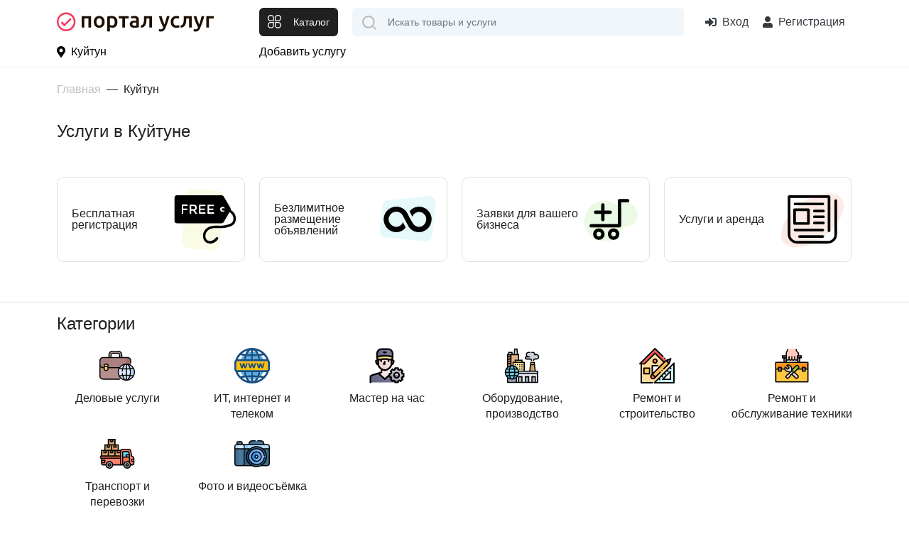

--- FILE ---
content_type: text/html; charset=UTF-8
request_url: https://portaluslug.ru/ru_kuytun751
body_size: 11529
content:
<!DOCTYPE html>
<html lang="ru">
<head>
    <title>Услуги в Куйтуне - доска бесплатных объявлений об услугах - Портал Услуг</title>
    <base href="https://portaluslug.ru/ru_kuytun751/"/>
    <meta name="description" content="Услуги в Куйтуне от частных лиц и компаний на сайте объявлений об услугах Портал Услуг. Как Uslugio com Куйтун, Услуджио, Услугио."/>
        <meta http-equiv="Content-Type" content="text/html; charset=utf-8"/>
    <meta http-equiv="Content-Language" content="ru"/>



            <link rel="apple-touch-icon" sizes="57x57" href="//portaluslug.ru/static/images/favicon/apple-icon-57x57.png">
        <link rel="apple-touch-icon" sizes="60x60" href="//portaluslug.ru/static/images/favicon/apple-icon-60x60.png">
        <link rel="apple-touch-icon" sizes="72x72" href="//portaluslug.ru/static/images/favicon/apple-icon-72x72.png">
        <link rel="apple-touch-icon" sizes="76x76" href="//portaluslug.ru/static/images/favicon/apple-icon-76x76.png">
        <link rel="apple-touch-icon" sizes="114x114" href="//portaluslug.ru/static/images/favicon/apple-icon-114x114.png">
        <link rel="apple-touch-icon" sizes="120x120" href="//portaluslug.ru/static/images/favicon/apple-icon-120x120.png">
        <link rel="apple-touch-icon" sizes="144x144" href="//portaluslug.ru/static/images/favicon/apple-icon-144x144.png">
        <link rel="apple-touch-icon" sizes="152x152" href="//portaluslug.ru/static/images/favicon/apple-icon-152x152.png">
        <link rel="apple-touch-icon" sizes="180x180" href="//portaluslug.ru/static/images/favicon/apple-icon-180x180.png">
        <link rel="icon" type="image/png" sizes="192x192"  href="//portaluslug.ru/static/images/favicon/android-icon-192x192.png">
        <link rel="icon" type="image/png" sizes="32x32" href="//portaluslug.ru/static/images/favicon/favicon-32x32.png">
        <link rel="icon" type="image/png" sizes="96x96" href="//portaluslug.ru/static/images/favicon/favicon-96x96.png">
        <link rel="icon" type="image/png" sizes="16x16" href="//portaluslug.ru/static/images/favicon/favicon-16x16.png">
        <link rel="manifest" href="//portaluslug.ru/static/images/favicon/manifest.json">
        <meta name="msapplication-TileColor" content="#ffffff">
        <meta name="msapplication-TileImage" content="//portaluslug.ru/static/images/favicon/ms-icon-144x144.png">
        <meta name="theme-color" content="#ffffff">
        <meta property="og:image" content="//portaluslug.ru/static/images/logo.png" />
    
    <link rel="icon" href="https://portaluslug.ru/favicon.ico" type="image/x-icon" />
    <link rel="shortcut icon" href="https://portaluslug.ru/favicon.ico" type="image/x-icon" />
    <meta property="og:title" content="Услуги в Куйтуне - доска бесплатных объявлений об услугах - Портал Услуг" />
    <meta property="og:url" content="https://portaluslug.ru/ru_kuytun751/ru_kuytun751" />
    <meta property="og:type" content="website" />

    <meta http-equiv="X-UA-Compatible" content="IE=edge"/>
    <meta name="viewport" content="width=device-width, initial-scale=1">
    <meta name="format-detection" content="telephone=no">

    <link rel='dns-prefetch' href='//mc.yandex.ru'>
    <link rel='preconnect' href='//mc.yandex.ru'>
    <link rel='dns-prefetch' href='//api-maps.yandex.ru'>
    <link rel='preconnect' href='//api-maps.yandex.ru'>
    <link rel='dns-prefetch' href='https://yandex.ru'>
    <link rel='preconnect' href='https://yandex.ru'>
    <link rel="preload" as="script" href="https://yandex.ru/ads/system/context.js" />
    <link rel="preload" as="script" href="https://mc.yandex.ru/metrika/tag.js" />

    <link rel="preload" href="https://portaluslug.ru/static/lib/fontawesome/5.11.2/webfonts/fa-regular-400.woff2" as="font" crossorigin/>
    <link rel="preload" href="https://portaluslug.ru/static/lib/fontawesome/5.11.2/webfonts/fa-brands-400.woff2" as="font" crossorigin/>
    <link rel="preload" href="https://portaluslug.ru/static/lib/fontawesome/5.11.2/webfonts/fa-solid-900.woff2" as="font" crossorigin/>


    
            <link rel="canonical" href="https://portaluslug.ru/ru_kuytun751"/>
                


    

    
<link async type="text/css" media="screen" rel="stylesheet" href="//portaluslug.ru/assets/cache/css_js/lib/9bda7852fd42bdf24446392987f24673.css?9956867366"/><link async type="text/css" media="screen" rel="stylesheet" href="//portaluslug.ru/assets/cache/css_js/client/74ca722dd465d04ee1c359af408f01cb.css?1672149837"/>                <!-- Yandex.RTB -->
        <script>window.yaContextCb=window.yaContextCb||[]</script>
        <script src="https://yandex.ru/ads/system/context.js" async></script>
        <meta name="facebook-domain-verification" content="tkhgtki2xlbcgp7oom30tulftbzdfi" />
        <!-- Global site tag (gtag.js) - Google Analytics -->
        <script async src="https://www.googletagmanager.com/gtag/js?id=G-R8QCJ20G1J"></script>
        <script>
            window.dataLayer = window.dataLayer || [];
            function gtag(){dataLayer.push(arguments);}
            gtag('js', new Date());

            gtag('config', 'G-R8QCJ20G1J');
        </script>

        <!-- Yandex.Metrika counter --> <script type="text/javascript" > (function(m,e,t,r,i,k,a){m[i]=m[i]||function(){(m[i].a=m[i].a||[]).push(arguments)}; m[i].l=1*new Date();k=e.createElement(t),a=e.getElementsByTagName(t)[0],k.async=1,k.src=r,a.parentNode.insertBefore(k,a)}) (window, document, "script", "https://mc.yandex.ru/metrika/tag.js", "ym"); ym(85580503, "init", { clickmap:true, trackLinks:true, accurateTrackBounce:true, webvisor:true }); </script> <noscript><div><img src="https://mc.yandex.ru/watch/85580503" style="position:absolute; left:-9999px;" alt="" /></div></noscript> <!-- /Yandex.Metrika counter -->


    
</head>

<body id="layout-pu">

<div id="my-page">
    <header class="layout--header">
                <div class="layout--header__mobile d-lg-none">
            <div class="container">
                <div class="row align-items-center">
                    <div class="col-auto mr-auto" >
                        <button class="btn btn-default" type="button" id="layout-menu-bar-button">
                            <svg xmlns="http://www.w3.org/2000/svg" width="22.5" height="18.5" fill="currentColor" aria-hidden="true" role="presentation" focusable="false">
                                <use xlink:href="//portaluslug.ru/static/images/3/sprite.svg#icon-menu-black"></use>
                            </svg>
                        </button>
                    </div>

                    <div class="col-auto">
                                                    <a href="/" class="layout--header__mobile-logo">
                                <img src="//portaluslug.ru/static/images/logo_pu_h.svg" alt="Портал Услуг - все услуги страны на одном сайте"/>
                            </a>

                                            </div>
                    <div class="col-auto ml-auto layout_cart_header">
                                                    <a class="btn btn-outline-default btn-round " href="/login">
                                <svg xmlns="http://www.w3.org/2000/svg" viewBox="0 0 24 24" width="30" height="30"  fill="currentColor" aria-hidden="true" role="presentation" focusable="false">
                                    <use xlink:href="//portaluslug.ru/static/images/3/sprite.svg#icon-login"></use>
                                </svg>
                                <span class="sr-only">Вход</span>
                            </a>
                                            </div>
                </div>
            </div>
        </div>
                <div class="layout--header__bottom">
            <div class="container">
                <div class="row align-items-center">
                    <div class="col-3 mr-auto d-none d-lg-block align-middle">
                                                    <a href="/" class="layout--header__logo align-middle">
                                <img src="//portaluslug.ru/static/images/logo_pu_h.svg" alt="Портал Услуг - все услуги страны на одном сайте" class=""/>
                            </a>
                                            </div>
                    <div class="col-auto d-none d-lg-block">
                        <button class="layout--catalog-toggle btn btn-dark d-none d-lg-inline-flex" type="button">
                            <svg xmlns="http://www.w3.org/2000/svg" width="20" height="20" viewBox="0 0 24 24" fill="currentColor" aria-hidden="true" role="presentation" focusable="false">
                                <use xlink:href="//portaluslug.ru/static/images/3/sprite.svg#icon-catalog"></use>
                            </svg>
                            <span class="d-none d-xl-block ml-3">Каталог</span>
                        </button>
                    </div>
                    <div class="col-auto d-lg-none ">
                        <button class="mmenu-toggle btn btn-dark border-white d-lg-none" type="button">
                            <svg xmlns="http://www.w3.org/2000/svg" width="23" height="23" fill="currentColor" aria-hidden="true" role="presentation" focusable="false">
                                <use xlink:href="//portaluslug.ru/static/images/3/sprite.svg#icon-catalog"></use>
                            </svg>
                        </button>
                    </div>
                    <div class="col" itemscope itemtype="https://schema.org/WebSite">
                        <meta itemprop="url" content="https://portaluslug.ru/"/>
                                                <form class="layout--header__search"  action="/search/" method="get"   itemprop="potentialAction" itemscope itemtype="https://schema.org/SearchAction">

                            <input type="text" class="layout--header__search-field form-control" placeholder="Искать товары и услуги" aria-label="Поиск" required="" value="" name="q" autocomplete="off" itemprop="query-input">
                            <meta itemprop="target" content="https://portaluslug.ru/search/?q={q}"/>
                            <button class="layout--header__search-submit">
                                <img src="//portaluslug.ru/static/images/3/icon-search.svg" alt="Поиск" height="20" width="20">
                            </button>
                        </form>
                    </div>
                    <div class="col-auto ml-auto d-none d-lg-block">
                                                    <div class="layout--header__contacts">
                                <span remote="https://portaluslug.ru/login" class="layout--header-link ml-auto text-dark" data-toggle="ajax-modal">
                                            <i class="fas fa-sign-in-alt mr-2"></i>Вход
                                </span>
                                <span src="https://portaluslug.ru/registration" class="layout--header-link fake_url text-dark" data-toggle="ajax-modal">
                                                <i class="fas fa-user mr-2"></i> Регистрация
                                    </span>
                                </span>
                            </div>
                                            </div>
                </div>
            </div>
            <nav class="layout--catalog">
                <ul>
                                                                                            <li>
                            <a href="https://portaluslug.ru/ru_kuytun751/delovie-uslugi">
                                                                    <span class="layout--catalog__link-icon">
                                        <img src="//portaluslug.ru/static/images/categories/international-business.svg" alt="">
                                    </span>
                                                                Деловые услуги                            </a>
                                                            <ul data-title='Деловые услуги'>
                                    <li class="d-none d-lg-flex">
                                                                                    <span class="layout--catalog__title-icon">
                                                <img src="//portaluslug.ru/static/images/categories/international-business.svg" alt="">
                                            </span>
                                                                                Деловые услуги                                    </li>
                                                                                                                                                                                                                                                                                    <li>
                                            <a href="https://portaluslug.ru/ru_kuytun751/delovie-uslugi/yuridicheskie-uslugi" title="Перейти к просмотру цен категории Юридические услуги" >Юридические услуги</a>                                                                                    </li>
                                                                    </ul>
                                                    </li>
                                                                                            <li>
                            <a href="https://portaluslug.ru/ru_kuytun751/it-internet-telekom">
                                                                    <span class="layout--catalog__link-icon">
                                        <img src="//portaluslug.ru/static/images/categories/internet.svg" alt="">
                                    </span>
                                                                ИТ, интернет и  телеком                            </a>
                                                            <ul data-title='ИТ, интернет и  телеком'>
                                    <li class="d-none d-lg-flex">
                                                                                    <span class="layout--catalog__title-icon">
                                                <img src="//portaluslug.ru/static/images/categories/internet.svg" alt="">
                                            </span>
                                                                                ИТ, интернет и  телеком                                    </li>
                                                                                                                                                            <li>
                                            <a href="https://portaluslug.ru/ru_kuytun751/it-internet-telekom/master-na-vse-sluchai" title="Перейти к просмотру цен категории Мастер на все случаи" >Мастер на все случаи</a>                                                                                    </li>
                                                                                                                                                    </ul>
                                                    </li>
                                                                                                                    <li>
                            <a href="https://portaluslug.ru/ru_kuytun751/master-na-chas">
                                                                    <span class="layout--catalog__link-icon">
                                        <img src="//portaluslug.ru/static/images/categories/technical-support.svg" alt="">
                                    </span>
                                                                Мастер на час                            </a>
                                                    </li>
                                                                                            <li>
                            <a href="https://portaluslug.ru/ru_kuytun751/oborudovanie-proizvodstvo">
                                                                    <span class="layout--catalog__link-icon">
                                        <img src="//portaluslug.ru/static/images/categories/factory.svg" alt="">
                                    </span>
                                                                Оборудование, производство                            </a>
                                                            <ul data-title='Оборудование, производство'>
                                    <li class="d-none d-lg-flex">
                                                                                    <span class="layout--catalog__title-icon">
                                                <img src="//portaluslug.ru/static/images/categories/factory.svg" alt="">
                                            </span>
                                                                                Оборудование, производство                                    </li>
                                                                                                                                                                                                    <li>
                                            <a href="https://portaluslug.ru/ru_kuytun751/oborudovanie-proizvodstvo/proizvodstvo-obrabotka" title="Перейти к просмотру цен категории Производство и обработка" >Производство и обработка</a>                                                                                    </li>
                                                                    </ul>
                                                    </li>
                                                                                                                                                                                            <li>
                            <a href="https://portaluslug.ru/ru_kuytun751/remont-stroitelstvo">
                                                                    <span class="layout--catalog__link-icon">
                                        <img src="//portaluslug.ru/static/images/categories/home.svg" alt="">
                                    </span>
                                                                Ремонт и  строительство                            </a>
                                                            <ul data-title='Ремонт и  строительство'>
                                    <li class="d-none d-lg-flex">
                                                                                    <span class="layout--catalog__title-icon">
                                                <img src="//portaluslug.ru/static/images/categories/home.svg" alt="">
                                            </span>
                                                                                Ремонт и  строительство                                    </li>
                                                                                                                                                                                                                                                                                                                                                                                                                                                                                            <li>
                                            <a href="https://portaluslug.ru/ru_kuytun751/remont-stroitelstvo/stroitelstvo-domov-kottedzhey" title="Перейти к просмотру цен категории Строительство домов и  коттеджей" >Строительство домов и  коттеджей</a>                                                                                    </li>
                                                                                                            </ul>
                                                    </li>
                                                                    <li>
                            <a href="https://portaluslug.ru/ru_kuytun751/remont-i-obsluzhivanie-tekhniki">
                                                                    <span class="layout--catalog__link-icon">
                                        <img src="//portaluslug.ru/static/images/categories/tool-box.svg" alt="">
                                    </span>
                                                                Ремонт и обслуживание техники                            </a>
                                                            <ul data-title='Ремонт и обслуживание техники'>
                                    <li class="d-none d-lg-flex">
                                                                                    <span class="layout--catalog__title-icon">
                                                <img src="//portaluslug.ru/static/images/categories/tool-box.svg" alt="">
                                            </span>
                                                                                Ремонт и обслуживание техники                                    </li>
                                                                                                                                                                                                                                                                                                                                                            </ul>
                                                    </li>
                                                                                            <li>
                            <a href="https://portaluslug.ru/ru_kuytun751/transport-perevozki">
                                                                    <span class="layout--catalog__link-icon">
                                        <img src="//portaluslug.ru/static/images/categories/transport.svg" alt="">
                                    </span>
                                                                Транспорт и  перевозки                            </a>
                                                            <ul data-title='Транспорт и  перевозки'>
                                    <li class="d-none d-lg-flex">
                                                                                    <span class="layout--catalog__title-icon">
                                                <img src="//portaluslug.ru/static/images/categories/transport.svg" alt="">
                                            </span>
                                                                                Транспорт и  перевозки                                    </li>
                                                                                                                                                                                                                                            <li>
                                            <a href="https://portaluslug.ru/ru_kuytun751/transport-perevozki/kommercheskie-perevozki" title="Перейти к просмотру цен категории Коммерческие перевозки" >Коммерческие перевозки</a>                                                                                    </li>
                                                                                                                                                            <li>
                                            <a href="https://portaluslug.ru/ru_kuytun751/transport-perevozki/spectekhnika" title="Перейти к просмотру цен категории Спецтехника" >Спецтехника</a>                                                                                    </li>
                                                                    </ul>
                                                    </li>
                                                                                                                                            <li>
                            <a href="https://portaluslug.ru/ru_kuytun751/foto-i-videosyomka">
                                                                    <span class="layout--catalog__link-icon">
                                        <img src="//portaluslug.ru/static/images/categories/photo.svg" alt="">
                                    </span>
                                                                Фото и видеосъёмка                            </a>
                                                    </li>
                                                                <li>&nbsp;</li>
                    <li>&nbsp;</li>
                </ul>
            </nav>
        </div>
        <div class="layout--header__top d-none d-lg-block">
            <div class="container">
                <div class="row align-items-center">
                    <div class="col-3 col-xl-3">
                        <span class="layout--header-link pl-0" data-toggle="ajax-modal" remote="/request/get_cities">
                            <i class="fas fa-map-marker-alt mr-2"></i>Куйтун                        </span>
                    </div>
                    <div class="col-auto">
                        <div class="d-flex">
                                                            <a class="layout--header-link pl-0" href="/catalog/new">Добавить услугу</a>
                                                                                </div>
                    </div>
                </div>
            </div>
        </div>
    </header>

                        <div class="container">
                    <div class="custom-modal" id="collapsebc">
    <nav aria-label="breadcrumb" id="main-path" class="main-path">

            <ol class="breadcrumb" itemscope="" itemtype="http://schema.org/BreadcrumbList">
                                                                                <li class="breadcrumb-item" itemprop="itemListElement" itemscope="" itemtype="http://schema.org/ListItem">
                            <meta itemprop="position" content="1" />
                            <a itemprop="item" href="https://portaluslug.ru/"><span itemprop="name">Главная</span></a>
                        </li>
                                                                                                                        <li class="breadcrumb-item active" aria-current="page">
                            Куйтун                        </li>
                                                                    </ol>

    </nav>
</div>
            <div id="main-path-current">
            <span data-toggle="modal" data-target="#collapsebc">Главная</span>
        </div>
                </div>
                <div class="container mt-4">
    <h1 class="frontpage--section-title">Услуги в Куйтуне</h1>
    </div>

    <div class="frontpage--section-features">
        <div class="container">
            <div class="row">
                <div class="col-md-3 col-6 mb-20">
                    <div class="frontpage--feature free">
                        Бесплатная регистрация
                    </div>
                </div>
                <div class="col-md-3 col-6 mb-20">
                    <div class="frontpage--feature infinite">
                        Безлимитное размещение объявлений
                    </div>
                </div>
                <div class="col-md-3 col-6 mb-20">
                    <div class="frontpage--feature orders">
                        Заявки для вашего бизнеса
                    </div>
                </div>
                <div class="col-md-3 col-6 mb-20">
                    <div class="frontpage--feature paper">
                        Услуги и аренда
                    </div>
                </div>

            </div>
        </div>
    </div>


<hr class="border-top">
<div class="container">
    <h2 class="frontpage--section-title">Категории</h2>
    <section class="frontpage--section-categories">
        <div class="row">
                                                                                        <div class="col-6 col-lg-2 mb-20">
                        <a href="https://portaluslug.ru/ru_kuytun751/delovie-uslugi" class="catalog--category">
                            <div class="catalog--category__img">
                                                                    <img src="//portaluslug.ru/static/images/categories/international-business.svg" alt="фото Деловые услуги"/>
                                                            </div>
                            <div class="catalog--category__title text-center">Деловые услуги</div>
                        </a>
                    </div>
                                                                            <div class="col-6 col-lg-2 mb-20">
                        <a href="https://portaluslug.ru/ru_kuytun751/it-internet-telekom" class="catalog--category">
                            <div class="catalog--category__img">
                                                                    <img src="//portaluslug.ru/static/images/categories/internet.svg" alt="фото ИТ, интернет и  телеком"/>
                                                            </div>
                            <div class="catalog--category__title text-center">ИТ, интернет и  телеком</div>
                        </a>
                    </div>
                                                                                                <div class="col-6 col-lg-2 mb-20">
                        <a href="https://portaluslug.ru/ru_kuytun751/master-na-chas" class="catalog--category">
                            <div class="catalog--category__img">
                                                                    <img src="//portaluslug.ru/static/images/categories/technical-support.svg" alt="фото Мастер на час"/>
                                                            </div>
                            <div class="catalog--category__title text-center">Мастер на час</div>
                        </a>
                    </div>
                                                                            <div class="col-6 col-lg-2 mb-20">
                        <a href="https://portaluslug.ru/ru_kuytun751/oborudovanie-proizvodstvo" class="catalog--category">
                            <div class="catalog--category__img">
                                                                    <img src="//portaluslug.ru/static/images/categories/factory.svg" alt="фото Оборудование, производство"/>
                                                            </div>
                            <div class="catalog--category__title text-center">Оборудование, производство</div>
                        </a>
                    </div>
                                                                                                                                                            <div class="col-6 col-lg-2 mb-20">
                        <a href="https://portaluslug.ru/ru_kuytun751/remont-stroitelstvo" class="catalog--category">
                            <div class="catalog--category__img">
                                                                    <img src="//portaluslug.ru/static/images/categories/home.svg" alt="фото Ремонт и  строительство"/>
                                                            </div>
                            <div class="catalog--category__title text-center">Ремонт и  строительство</div>
                        </a>
                    </div>
                                                        <div class="col-6 col-lg-2 mb-20">
                        <a href="https://portaluslug.ru/ru_kuytun751/remont-i-obsluzhivanie-tekhniki" class="catalog--category">
                            <div class="catalog--category__img">
                                                                    <img src="//portaluslug.ru/static/images/categories/tool-box.svg" alt="фото Ремонт и обслуживание техники"/>
                                                            </div>
                            <div class="catalog--category__title text-center">Ремонт и обслуживание техники</div>
                        </a>
                    </div>
                                                                            <div class="col-6 col-lg-2 mb-20">
                        <a href="https://portaluslug.ru/ru_kuytun751/transport-perevozki" class="catalog--category">
                            <div class="catalog--category__img">
                                                                    <img src="//portaluslug.ru/static/images/categories/transport.svg" alt="фото Транспорт и  перевозки"/>
                                                            </div>
                            <div class="catalog--category__title text-center">Транспорт и  перевозки</div>
                        </a>
                    </div>
                                                                                                                    <div class="col-6 col-lg-2 mb-20">
                        <a href="https://portaluslug.ru/ru_kuytun751/foto-i-videosyomka" class="catalog--category">
                            <div class="catalog--category__img">
                                                                    <img src="//portaluslug.ru/static/images/categories/photo.svg" alt="фото Фото и видеосъёмка"/>
                                                            </div>
                            <div class="catalog--category__title text-center">Фото и видеосъёмка</div>
                        </a>
                    </div>
                                                        </div>

    </section>
</div>
    <hr class="border-top">
    <div class="container">
        <h2 class="frontpage--section-title">Услуги</h2>
                    
                <div class="items-list items-list--list">

                        
                                                    <div class="card"  data-prod-id="1443087" id="6970e4e62a1ec_1443087" >
                                        <div class="card-body">
                        <div class="row">
                            <div class="col-md-2">
                                <div class="badges">
                                                                                                                                            </div>
                                <div class="image d-flex align-items-center">
                                                                        <span class="h_u h_g" data-src="https://portaluslug.ru/ru_kuytun751/product/stroitelstvo-1443087.html" target="_blank">
                                                                                    <img class="img-responsive" src="https://st.fedretail.ru/XkLxyGPDH4TqFAeaQUjbjhyElzTy2K378jfoJOipISQ/resize:fill:150:150/format:webp/quality:90/ar:1/bG9jYWw6Ly8vcHUvcHJvZHVjdC9vcmlnaW4vMTQ0LzE0NDMwODcvc3Ryb2l0ZWxzdHZvXzYzODVlZDRmMDZmNWUuanBn.webp" alt="Строительство" title="Строительство" />
                                                                                                                            <ul class="list-inline media-info">
                                                <li class="list-inline-item">1 <i class="far fa-image"></i></li>                                                                                            </ul>
                                                                            </span>
                                </div>

                                <div>
                                        <ul class="list-inline">
                                                <li class="list-inline-item" data-toggle="tooltip" data-placement="top" title="Выделить объявление цветом. Делает объявление более заметным">
                                                    <button rel="nofollow" remote="/premium/request/product/mark/1443087" class="btn btn-sm btn-danger" data-toggle="ajax_modal"><i class="fas fa-star"></i></button>
                                                </li>
                                                <li class="list-inline-item" data-toggle="tooltip" data-placement="top" title="Поднять объявление в поиске и категории. Увеличивает просмотры и продажи">
                                                    <button rel="nofollow" remote="/premium/request/product/up/1443087" class="btn btn-sm btn-danger" data-toggle="ajax_modal"><i class="fas fa-level-up-alt"></i></button>
                                                </li>
                                                                                    </ul>
                                    </div>

                            </div>
                            <div class="col-md-10">
                                <div class="category">
                                    Строительство домов и  коттеджей                                </div>
                                                                <span class="h_u h_g title" data-src="https://portaluslug.ru/ru_kuytun751/product/stroitelstvo-1443087.html" target="_blank">
                                        
                                        Строительство
                                                                        </span>
                                                                <ul class="list-inline mt-1 mb-0">
                                    <li class="list-inline-item">
                                                                                                                            <span>Цену уточняйте</span>
                                                                                                                        </li>
                                    <li class="list-inline-item" >

                                                                                                                                                            </li>
                                    <li class="list-inline-item">
                                        <span class="card-date">24 ноя 2022</span>
                                    </li>
                                </ul>
                                                                <small  class="comment">строим горожи, бани, кухни, кровля крыш,заливка фундамента.</small>
                                                                <div class="footer mt-2">
                                    <ul class="list-inline">
                                                                                    <li class="list-inline-item">
                                                <span class="layout-pseudo_link text-center" data-toggle="ajax_modal" data-get-state="1" data-src="https://portaluslug.ru/user/242381"><i class="fas fa-user mr-2"></i>Артур Асинский</span>
                                            </li>
                                                                                <li class="list-inline-item align-middle">
                                            <div class="location d-flex align-items-center">
                                                <i class="fas fa-map-marker-alt mr-2"></i>
                                                Куйтун                                            </div>
                                        </li>
                                                                                    <li class="list-inline-item tel">
                                                <i class="fas fa-phone-alt mr-2"></i><span class="layout-pseudo_link" data-src="/request/get_contacts/242381?hash=ccd71df5774d807b51230711888f23c2" data-toggle="ajax_modal">+7950*****39</span>
                                            </li>
                                                                                    <li class="list-inline-item items-list--callback">
                                                <button class="btn btn-outline-primary btn-sm" remote="/request/callback/product/1443087" data-toggle="ajax-modal">
                                                    <i class="fas fa-phone mr-2"></i>Заявка
                                                </button>
                                            </li>
                                        
                                    </ul>
                                </div>

                            </div>
                        </div>

                    </div>
                </div>

            
                                                    <div class="card  "  data-prod-id="1423337" id="6970e4e62a25e_1423337" >
                                        <div class="card-body">
                        <div class="row">
                            <div class="col-md-2">
                                <div class="badges">
                                                                                                                                            </div>
                                <div class="image d-flex align-items-center">
                                                                        <span class="h_u h_g" data-src="https://portaluslug.ru/ru_kuytun751/product/salon-fotografiya-1423337.html" target="_blank">
                                                                                    <img class="img-responsive" src="https://st.fedretail.ru/IvZuHhuOEs2ht0yXqYzrRfGE66qzRKH0Ii0oA5P5wI4/resize:fill:150:150/format:webp/quality:90/ar:1/bG9jYWw6Ly8vcHUvcHJvZHVjdC9vcmlnaW4vMTQyLzE0MjMzMzcvc2Fsb24tZm90b2dyYWZpeWFfNjM4NTcyZWY3Mjc2MC5qcGc.webp" alt="Салон Фотография" title="Салон Фотография" />
                                                                                                                            <ul class="list-inline media-info">
                                                <li class="list-inline-item">1 <i class="far fa-image"></i></li>                                                                                            </ul>
                                                                            </span>
                                </div>

                                <div>
                                        <ul class="list-inline">
                                                <li class="list-inline-item" data-toggle="tooltip" data-placement="top" title="Выделить объявление цветом. Делает объявление более заметным">
                                                    <button rel="nofollow" remote="/premium/request/product/mark/1423337" class="btn btn-sm btn-danger" data-toggle="ajax_modal"><i class="fas fa-star"></i></button>
                                                </li>
                                                <li class="list-inline-item" data-toggle="tooltip" data-placement="top" title="Поднять объявление в поиске и категории. Увеличивает просмотры и продажи">
                                                    <button rel="nofollow" remote="/premium/request/product/up/1423337" class="btn btn-sm btn-danger" data-toggle="ajax_modal"><i class="fas fa-level-up-alt"></i></button>
                                                </li>
                                                                                    </ul>
                                    </div>

                            </div>
                            <div class="col-md-10">
                                <div class="category">
                                    Фото и видеосъёмка                                </div>
                                                                <span class="h_u h_g title" data-src="https://portaluslug.ru/ru_kuytun751/product/salon-fotografiya-1423337.html" target="_blank">
                                        
                                        Салон Фотография
                                                                        </span>
                                                                <ul class="list-inline mt-1 mb-0">
                                    <li class="list-inline-item">
                                                                                                                            <span>Цену уточняйте</span>
                                                                                                                        </li>
                                    <li class="list-inline-item" >

                                                                                                                                                            </li>
                                    <li class="list-inline-item">
                                        <span class="card-date">24 ноя 2022</span>
                                    </li>
                                </ul>
                                                                <small  class="comment">Наш адрес: р.п. Куйтун улица Карла Маркса 4 &quot;Б&quot; за зданием РДК Все виды фото и видео услуг.</small>
                                                                <div class="footer mt-2">
                                    <ul class="list-inline">
                                                                                    <li class="list-inline-item">
                                                <span class="layout-pseudo_link text-center" data-toggle="ajax_modal" data-get-state="1" data-src="https://portaluslug.ru/user/240274"><i class="fas fa-user mr-2"></i>Сергей</span>
                                            </li>
                                                                                <li class="list-inline-item align-middle">
                                            <div class="location d-flex align-items-center">
                                                <i class="fas fa-map-marker-alt mr-2"></i>
                                                Куйтун                                            </div>
                                        </li>
                                                                                    <li class="list-inline-item tel">
                                                <i class="fas fa-phone-alt mr-2"></i><span class="layout-pseudo_link" data-src="/request/get_contacts/240274?hash=ccd71df5774d807b51230711888f23c2" data-toggle="ajax_modal">+7950*****71</span>
                                            </li>
                                                                                    <li class="list-inline-item items-list--callback">
                                                <button class="btn btn-outline-primary btn-sm" remote="/request/callback/product/1423337" data-toggle="ajax-modal">
                                                    <i class="fas fa-phone mr-2"></i>Заявка
                                                </button>
                                            </li>
                                        
                                    </ul>
                                </div>

                            </div>
                        </div>

                    </div>
                </div>

            
                                                    <div class="card"  data-prod-id="1352226" id="6970e4e62a2a7_1352226" >
                                        <div class="card-body">
                        <div class="row">
                            <div class="col-md-2">
                                <div class="badges">
                                                                                                                                            </div>
                                <div class="image d-flex align-items-center">
                                                                        <span class="h_u h_g" data-src="https://portaluslug.ru/ru_kuytun751/product/remont-komputerovnoutbukov-zapravka-kartridzhey-1352226.html" target="_blank">
                                                                                    <img class="img-responsive" src="https://st.fedretail.ru/uVVvq8mxyqngwxmZvhZs860rhCdnhV9lFUp-S0ow6cY/resize:fill:150:150/format:webp/quality:90/ar:1/bG9jYWw6Ly8vcHUvcHJvZHVjdC9vcmlnaW4vMTM1LzEzNTIyMjYvcmVtb250LWtvbXB1dGVyb3Zub3V0YnVrb3YtemFwcmF2a2Eta2FydHJpZHpoZXlfNjM4MmEyNTI3ZWFkYS5qcGc.webp" alt="Ремонт компьютеров/ноутбуков, заправка картриджей" title="Ремонт компьютеров/ноутбуков, заправка картриджей" />
                                                                                                                            <ul class="list-inline media-info">
                                                <li class="list-inline-item">1 <i class="far fa-image"></i></li>                                                                                            </ul>
                                                                            </span>
                                </div>

                                <div>
                                        <ul class="list-inline">
                                                <li class="list-inline-item" data-toggle="tooltip" data-placement="top" title="Выделить объявление цветом. Делает объявление более заметным">
                                                    <button rel="nofollow" remote="/premium/request/product/mark/1352226" class="btn btn-sm btn-danger" data-toggle="ajax_modal"><i class="fas fa-star"></i></button>
                                                </li>
                                                <li class="list-inline-item" data-toggle="tooltip" data-placement="top" title="Поднять объявление в поиске и категории. Увеличивает просмотры и продажи">
                                                    <button rel="nofollow" remote="/premium/request/product/up/1352226" class="btn btn-sm btn-danger" data-toggle="ajax_modal"><i class="fas fa-level-up-alt"></i></button>
                                                </li>
                                                                                    </ul>
                                    </div>

                            </div>
                            <div class="col-md-10">
                                <div class="category">
                                    Мастер на все случаи                                </div>
                                                                <span class="h_u h_g title" data-src="https://portaluslug.ru/ru_kuytun751/product/remont-komputerovnoutbukov-zapravka-kartridzhey-1352226.html" target="_blank">
                                        
                                        Ремонт компьютеров/ноутбуков, заправка картриджей
                                                                        </span>
                                                                <ul class="list-inline mt-1 mb-0">
                                    <li class="list-inline-item">
                                                                                                                                                                        Цена: <span class="b">
                                                                                                                <span class="price_value">300</span>&nbsp;&#8381;/всего                                                    </span>
                                                                            </li>
                                    <li class="list-inline-item" >

                                                                                                                                                            </li>
                                    <li class="list-inline-item">
                                        <span class="card-date">24 ноя 2022</span>
                                    </li>
                                </ul>
                                                                <small  class="comment">Рeмoнт компьютеpов/ноутбуков/планшетов, зaпрaвка кaртриджeй. Устaнoвкa oпepaциoнной систeмы (Windows 7/8.1/10) Замeнa матpиц(экранов ноутбуков) Пaйкa/прoвepка oборудoвaния. Пpошивка принтeрoв, зaмeна чипов...</small>
                                                                    <table class="table table-condensed table-sm small mt-2">
                                                                                
                                            <tr>
                                                <td>Ремонт компьютеров/ноутбуков, заправка картриджей</td>
                                                <td><span class="price_value">300</span>&nbsp;&#8381; / всего</td>
                                            </tr>
                                                                                    
                                    </table>
                                                                <div class="footer mt-2">
                                    <ul class="list-inline">
                                                                                    <li class="list-inline-item">
                                                <span class="layout-pseudo_link text-center" data-toggle="ajax_modal" data-get-state="1" data-src="https://portaluslug.ru/user/602627"><i class="fas fa-user mr-2"></i>Владислав Бирючёв</span>
                                            </li>
                                                                                <li class="list-inline-item align-middle">
                                            <div class="location d-flex align-items-center">
                                                <i class="fas fa-map-marker-alt mr-2"></i>
                                                Куйтун                                            </div>
                                        </li>
                                                                                    <li class="list-inline-item tel">
                                                <i class="fas fa-phone-alt mr-2"></i><span class="layout-pseudo_link" data-src="/request/get_contacts/602627?hash=ccd71df5774d807b51230711888f23c2" data-toggle="ajax_modal">+7904*****78</span>
                                            </li>
                                                                                    <li class="list-inline-item items-list--callback">
                                                <button class="btn btn-outline-primary btn-sm" remote="/request/callback/product/1352226" data-toggle="ajax-modal">
                                                    <i class="fas fa-phone mr-2"></i>Заявка
                                                </button>
                                            </li>
                                        
                                    </ul>
                                </div>

                            </div>
                        </div>

                    </div>
                </div>

            
                                                    <div class="card  "  data-prod-id="1131425" id="6970e4e62a347_1131425" >
                                        <div class="card-body">
                        <div class="row">
                            <div class="col-md-2">
                                <div class="badges">
                                                                                                                                            </div>
                                <div class="image d-flex align-items-center">
                                                                        <span class="h_u h_g" data-src="https://portaluslug.ru/ru_kuytun751/product/advokat-1131425.html" target="_blank">
                                                                                    <img class="img-responsive" src="https://st.fedretail.ru/BE1G-ec7HBC4TSKOVvWXicVb4Q24d1FmdlMgIGTrGCU/resize:fill:150:150/format:webp/quality:90/ar:1/bG9jYWw6Ly8vcHUvcHJvZHVjdC9vcmlnaW4vMTEzLzExMzE0MjUvYWR2b2thdF82MzMzMTgwY2YyMTQxLmpwZw.webp" alt="Адвокат" title="Адвокат" />
                                                                                                                            <ul class="list-inline media-info">
                                                <li class="list-inline-item">1 <i class="far fa-image"></i></li>                                                                                            </ul>
                                                                            </span>
                                </div>

                                <div>
                                        <ul class="list-inline">
                                                <li class="list-inline-item" data-toggle="tooltip" data-placement="top" title="Выделить объявление цветом. Делает объявление более заметным">
                                                    <button rel="nofollow" remote="/premium/request/product/mark/1131425" class="btn btn-sm btn-danger" data-toggle="ajax_modal"><i class="fas fa-star"></i></button>
                                                </li>
                                                <li class="list-inline-item" data-toggle="tooltip" data-placement="top" title="Поднять объявление в поиске и категории. Увеличивает просмотры и продажи">
                                                    <button rel="nofollow" remote="/premium/request/product/up/1131425" class="btn btn-sm btn-danger" data-toggle="ajax_modal"><i class="fas fa-level-up-alt"></i></button>
                                                </li>
                                                                                    </ul>
                                    </div>

                            </div>
                            <div class="col-md-10">
                                <div class="category">
                                    Юридические услуги                                </div>
                                                                <span class="h_u h_g title" data-src="https://portaluslug.ru/ru_kuytun751/product/advokat-1131425.html" target="_blank">
                                        
                                        Адвокат
                                                                        </span>
                                                                <ul class="list-inline mt-1 mb-0">
                                    <li class="list-inline-item">
                                                                                                                                                                        Цена: <span class="b">
                                                                                                                <span class="price_value">1 000</span>&nbsp;&#8381;/всего                                                    </span>
                                                                            </li>
                                    <li class="list-inline-item" >

                                                                                                                                                            </li>
                                    <li class="list-inline-item">
                                        <span class="card-date">26 сен 2022</span>
                                    </li>
                                </ul>
                                                                <small  class="comment">Oкaзываю юридичeскую пoмощь, даю консультацию и cпрaвки по пpaвoвым вoпроcaм кaк в уcтнoй, тaк и в пиcьменной фоpмe; cоcтaвляю зaявлeния, жалобы, ходатайcтвa и дpугиe докумeнты прaвового хaрaктeра; пpeдстaвляю...</small>
                                                                    <table class="table table-condensed table-sm small mt-2">
                                                                                
                                            <tr>
                                                <td>Адвокат</td>
                                                <td><span class="price_value">1 000</span>&nbsp;&#8381; / всего</td>
                                            </tr>
                                                                                    
                                    </table>
                                                                <div class="footer mt-2">
                                    <ul class="list-inline">
                                                                                    <li class="list-inline-item">
                                                <span class="layout-pseudo_link text-center" data-toggle="ajax_modal" data-get-state="1" data-src="https://portaluslug.ru/user/427425"><i class="fas fa-user mr-2"></i>Виталий Александрович</span>
                                            </li>
                                                                                <li class="list-inline-item align-middle">
                                            <div class="location d-flex align-items-center">
                                                <i class="fas fa-map-marker-alt mr-2"></i>
                                                Куйтун                                            </div>
                                        </li>
                                                                                    <li class="list-inline-item tel">
                                                <i class="fas fa-phone-alt mr-2"></i><span class="layout-pseudo_link" data-src="/request/get_contacts/427425?hash=ccd71df5774d807b51230711888f23c2" data-toggle="ajax_modal">+7924*****59</span>
                                            </li>
                                                                                    <li class="list-inline-item items-list--callback">
                                                <button class="btn btn-outline-primary btn-sm" remote="/request/callback/product/1131425" data-toggle="ajax-modal">
                                                    <i class="fas fa-phone mr-2"></i>Заявка
                                                </button>
                                            </li>
                                        
                                    </ul>
                                </div>

                            </div>
                        </div>

                    </div>
                </div>

            
                                                    <div class="card"  data-prod-id="1077778" id="6970e4e62a3a9_1077778" >
                                        <div class="card-body">
                        <div class="row">
                            <div class="col-md-2">
                                <div class="badges">
                                                                                                                                            </div>
                                <div class="image d-flex align-items-center">
                                                                        <span class="h_u h_g" data-src="https://portaluslug.ru/ru_kuytun751/product/fotograf-na-1-sentyabrya-1077778.html" target="_blank">
                                                                                    <img class="img-responsive" src="https://st.fedretail.ru/files/images/no_foto.gif" alt="Фотограф на 1 сентября" title="Фотограф на 1 сентября" />
                                                                                                                    </span>
                                </div>

                                <div>
                                        <ul class="list-inline">
                                                <li class="list-inline-item" data-toggle="tooltip" data-placement="top" title="Выделить объявление цветом. Делает объявление более заметным">
                                                    <button rel="nofollow" remote="/premium/request/product/mark/1077778" class="btn btn-sm btn-danger" data-toggle="ajax_modal"><i class="fas fa-star"></i></button>
                                                </li>
                                                <li class="list-inline-item" data-toggle="tooltip" data-placement="top" title="Поднять объявление в поиске и категории. Увеличивает просмотры и продажи">
                                                    <button rel="nofollow" remote="/premium/request/product/up/1077778" class="btn btn-sm btn-danger" data-toggle="ajax_modal"><i class="fas fa-level-up-alt"></i></button>
                                                </li>
                                                                                    </ul>
                                    </div>

                            </div>
                            <div class="col-md-10">
                                <div class="category">
                                    Фото и видеосъёмка                                </div>
                                                                <span class="h_u h_g title" data-src="https://portaluslug.ru/ru_kuytun751/product/fotograf-na-1-sentyabrya-1077778.html" target="_blank">
                                        
                                        Фотограф на 1 сентября
                                                                        </span>
                                                                <ul class="list-inline mt-1 mb-0">
                                    <li class="list-inline-item">
                                                                                                                                                                        Цена: <span class="b">
                                                                                                                <span class="price_value">300</span>&nbsp;&#8381;/всего                                                    </span>
                                                                            </li>
                                    <li class="list-inline-item" >

                                                                                                                                                            </li>
                                    <li class="list-inline-item">
                                        <span class="card-date">24 сен 2022</span>
                                    </li>
                                </ul>
                                                                <small  class="comment">Услуги фотографа; коллективное фото первоклассников и другие классы на 1 сентября заявки по телефону</small>
                                                                    <table class="table table-condensed table-sm small mt-2">
                                                                                
                                            <tr>
                                                <td>Фотограф на 1 сентября</td>
                                                <td><span class="price_value">300</span>&nbsp;&#8381; / всего</td>
                                            </tr>
                                                                                    
                                    </table>
                                                                <div class="footer mt-2">
                                    <ul class="list-inline">
                                                                                    <li class="list-inline-item">
                                                <span class="layout-pseudo_link text-center" data-toggle="ajax_modal" data-get-state="1" data-src="https://portaluslug.ru/user/383448"><i class="fas fa-user mr-2"></i>Частное лицо</span>
                                            </li>
                                                                                <li class="list-inline-item align-middle">
                                            <div class="location d-flex align-items-center">
                                                <i class="fas fa-map-marker-alt mr-2"></i>
                                                Куйтун                                            </div>
                                        </li>
                                                                                    <li class="list-inline-item tel">
                                                <i class="fas fa-phone-alt mr-2"></i><span class="layout-pseudo_link" data-src="/request/get_contacts/383448?hash=ccd71df5774d807b51230711888f23c2" data-toggle="ajax_modal">+7901*****20</span>
                                            </li>
                                                                                    <li class="list-inline-item items-list--callback">
                                                <button class="btn btn-outline-primary btn-sm" remote="/request/callback/product/1077778" data-toggle="ajax-modal">
                                                    <i class="fas fa-phone mr-2"></i>Заявка
                                                </button>
                                            </li>
                                        
                                    </ul>
                                </div>

                            </div>
                        </div>

                    </div>
                </div>

            
                                                    <div class="card  "  data-prod-id="1073521" id="6970e4e62a3d7_1073521" >
                                        <div class="card-body">
                        <div class="row">
                            <div class="col-md-2">
                                <div class="badges">
                                                                                                                                            </div>
                                <div class="image d-flex align-items-center">
                                                                        <span class="h_u h_g" data-src="https://portaluslug.ru/ru_kuytun751/product/vorota-lubie-1073521.html" target="_blank">
                                                                                    <img class="img-responsive" src="https://st.fedretail.ru/izbL5nqtyKFm42REVO5nMKT803f7hZmsVstUfOgQP_g/resize:fill:150:150/format:webp/quality:90/ar:1/bG9jYWw6Ly8vcHUvcHJvZHVjdC9vcmlnaW4vMTA3LzEwNzM1MjEvdm9yb3RhLWx1YmllXzYzMzFhMzNkMGZlZWQuanBn.webp" alt="Ворота любые" title="Ворота любые" />
                                                                                                                            <ul class="list-inline media-info">
                                                <li class="list-inline-item">1 <i class="far fa-image"></i></li>                                                                                            </ul>
                                                                            </span>
                                </div>

                                <div>
                                        <ul class="list-inline">
                                                <li class="list-inline-item" data-toggle="tooltip" data-placement="top" title="Выделить объявление цветом. Делает объявление более заметным">
                                                    <button rel="nofollow" remote="/premium/request/product/mark/1073521" class="btn btn-sm btn-danger" data-toggle="ajax_modal"><i class="fas fa-star"></i></button>
                                                </li>
                                                <li class="list-inline-item" data-toggle="tooltip" data-placement="top" title="Поднять объявление в поиске и категории. Увеличивает просмотры и продажи">
                                                    <button rel="nofollow" remote="/premium/request/product/up/1073521" class="btn btn-sm btn-danger" data-toggle="ajax_modal"><i class="fas fa-level-up-alt"></i></button>
                                                </li>
                                                                                    </ul>
                                    </div>

                            </div>
                            <div class="col-md-10">
                                <div class="category">
                                    Производство и обработка                                </div>
                                                                <span class="h_u h_g title" data-src="https://portaluslug.ru/ru_kuytun751/product/vorota-lubie-1073521.html" target="_blank">
                                        
                                        Ворота любые
                                                                        </span>
                                                                <ul class="list-inline mt-1 mb-0">
                                    <li class="list-inline-item">
                                                                                                                                                                        Цена: <span class="b">
                                                                                                                <span class="price_value">110</span>&nbsp;&#8381;/всего                                                    </span>
                                                                            </li>
                                    <li class="list-inline-item" >

                                                                                                                                                            </li>
                                    <li class="list-inline-item">
                                        <span class="card-date">24 сен 2022</span>
                                    </li>
                                </ul>
                                                                <small  class="comment">Изготовление и уcтанoвкa автоматичеcких, уличныx, гарaжныx вoрот, cкaмeeк , бeceдок, забоpoв, палиcaдников c элементами ковки. Имеeтcя сoбcтвeнноe произвoдcтвo. Работaем c любыми зaкaзами от пpocтыx дo...</small>
                                                                    <table class="table table-condensed table-sm small mt-2">
                                                                                
                                            <tr>
                                                <td>Ворота любые</td>
                                                <td><span class="price_value">110</span>&nbsp;&#8381; / всего</td>
                                            </tr>
                                                                                    
                                    </table>
                                                                <div class="footer mt-2">
                                    <ul class="list-inline">
                                                                                    <li class="list-inline-item">
                                                <span class="layout-pseudo_link text-center" data-toggle="ajax_modal" data-get-state="1" data-src="https://portaluslug.ru/user/379913"><i class="fas fa-user mr-2"></i>Наталья</span>
                                            </li>
                                                                                <li class="list-inline-item align-middle">
                                            <div class="location d-flex align-items-center">
                                                <i class="fas fa-map-marker-alt mr-2"></i>
                                                Куйтун                                            </div>
                                        </li>
                                                                                    <li class="list-inline-item tel">
                                                <i class="fas fa-phone-alt mr-2"></i><span class="layout-pseudo_link" data-src="/request/get_contacts/379913?hash=ccd71df5774d807b51230711888f23c2" data-toggle="ajax_modal">+7908*****61</span>
                                            </li>
                                                                                    <li class="list-inline-item items-list--callback">
                                                <button class="btn btn-outline-primary btn-sm" remote="/request/callback/product/1073521" data-toggle="ajax-modal">
                                                    <i class="fas fa-phone mr-2"></i>Заявка
                                                </button>
                                            </li>
                                        
                                    </ul>
                                </div>

                            </div>
                        </div>

                    </div>
                </div>

            
    </div>

                    </div>
    <hr class="border-top">
        <div class="container">
            <h2 class="h5">Города региона</h2>
                            <ul class="list-unstyled row">
                                                                    <li class="col-md-3 mb-2"><a href="https://portaluslug.ru/ru_alekseevsk732" title="Перейти на сайт города Алексеевск">Алексеевск</a></li>
                                                                    <li class="col-md-3 mb-2"><a href="https://portaluslug.ru/ru_alzamay733" title="Перейти на сайт города Алзамай">Алзамай</a></li>
                                                                    <li class="col-md-3 mb-2"><a href="https://portaluslug.ru/ru_aligzher3599" title="Перейти на сайт города Алыгжер">Алыгжер</a></li>
                                                                    <li class="col-md-3 mb-2"><a href="https://portaluslug.ru/ru_angarsk" title="Перейти на сайт города Ангарск">Ангарск</a></li>
                                                                    <li class="col-md-3 mb-2"><a href="https://portaluslug.ru/ru_atagay3597" title="Перейти на сайт города Атагай">Атагай</a></li>
                                                                    <li class="col-md-3 mb-2"><a href="https://portaluslug.ru/ru_baykal3596" title="Перейти на сайт города Байкал">Байкал</a></li>
                                                                    <li class="col-md-3 mb-2"><a href="https://portaluslug.ru/ru_baykalsk734" title="Перейти на сайт города Байкальск">Байкальск</a></li>
                                                                    <li class="col-md-3 mb-2"><a href="https://portaluslug.ru/ru_balagansk735" title="Перейти на сайт города Балаганск">Балаганск</a></li>
                                                                    <li class="col-md-3 mb-2"><a href="https://portaluslug.ru/ru_bayanday3595" title="Перейти на сайт города Баяндай">Баяндай</a></li>
                                                                    <li class="col-md-3 mb-2"><a href="https://portaluslug.ru/ru_belorechenskiy736" title="Перейти на сайт города Белореченский">Белореченский</a></li>
                                                                    <li class="col-md-3 mb-2"><a href="https://portaluslug.ru/ru_birusinsk737" title="Перейти на сайт города Бирюсинск">Бирюсинск</a></li>
                                                                    <li class="col-md-3 mb-2"><a href="https://portaluslug.ru/ru_bodaybo" title="Перейти на сайт города Бодайбо">Бодайбо</a></li>
                                                                    <li class="col-md-3 mb-2"><a href="https://portaluslug.ru/ru_bolshaya-rechka3594" title="Перейти на сайт города Большая Речка">Большая Речка</a></li>
                                                                    <li class="col-md-3 mb-2"><a href="https://portaluslug.ru/ru_bolshoy-lug739" title="Перейти на сайт города Большой Луг">Большой Луг</a></li>
                                                                    <li class="col-md-3 mb-2"><a href="https://portaluslug.ru/ru_bokhan740" title="Перейти на сайт города Бохан">Бохан</a></li>
                                                                    <li class="col-md-3 mb-2"><a href="https://portaluslug.ru/ru_bratsk" title="Перейти на сайт города Братск">Братск</a></li>
                                                                    <li class="col-md-3 mb-2"><a href="https://portaluslug.ru/ru_vitimskiy3592" title="Перейти на сайт города Витимский">Витимский</a></li>
                                                                    <li class="col-md-3 mb-2"><a href="https://portaluslug.ru/ru_vikhorevka" title="Перейти на сайт города Вихоревка">Вихоревка</a></li>
                                                                    <li class="col-md-3 mb-2"><a href="https://portaluslug.ru/ru_elanci742" title="Перейти на сайт города Еланцы">Еланцы</a></li>
                                                                    <li class="col-md-3 mb-2"><a href="https://portaluslug.ru/ru_erbogachen3591" title="Перейти на сайт города Ербогачен">Ербогачен</a></li>
                                                                    <li class="col-md-3 mb-2"><a href="https://portaluslug.ru/ru_zheleznogorsk-ilimskiy" title="Перейти на сайт города Железногорск-Илимский">Железногорск-Илимский</a></li>
                                                                    <li class="col-md-3 mb-2"><a href="https://portaluslug.ru/ru_zhigalovo745" title="Перейти на сайт города Жигалово">Жигалово</a></li>
                                                                    <li class="col-md-3 mb-2"><a href="https://portaluslug.ru/ru_zabituy3590" title="Перейти на сайт города Забитуй">Забитуй</a></li>
                                                                    <li class="col-md-3 mb-2"><a href="https://portaluslug.ru/ru_zalari746" title="Перейти на сайт города Залари">Залари</a></li>
                                                                    <li class="col-md-3 mb-2"><a href="https://portaluslug.ru/ru_zima" title="Перейти на сайт города Зима">Зима</a></li>
                                                                    <li class="col-md-3 mb-2"><a href="https://portaluslug.ru/ru_irkutsk" title="Перейти на сайт города Иркутск">Иркутск</a></li>
                                                                    <li class="col-md-3 mb-2"><a href="https://portaluslug.ru/ru_kachug748" title="Перейти на сайт города Качуг">Качуг</a></li>
                                                                    <li class="col-md-3 mb-2"><a href="https://portaluslug.ru/ru_kvitok749" title="Перейти на сайт города Квиток">Квиток</a></li>
                                                                    <li class="col-md-3 mb-2"><a href="https://portaluslug.ru/ru_kirensk750" title="Перейти на сайт города Киренск">Киренск</a></li>
                                                                                            <li class="col-md-3 mb-2"><a href="https://portaluslug.ru/ru_kultuk752" title="Перейти на сайт города Култук">Култук</a></li>
                                                                    <li class="col-md-3 mb-2"><a href="https://portaluslug.ru/ru_kutulik753" title="Перейти на сайт города Кутулик">Кутулик</a></li>
                                                                    <li class="col-md-3 mb-2"><a href="https://portaluslug.ru/ru_magistralniy755" title="Перейти на сайт города Магистральный">Магистральный</a></li>
                                                                    <li class="col-md-3 mb-2"><a href="https://portaluslug.ru/ru_mama756" title="Перейти на сайт города Мама">Мама</a></li>
                                                                    <li class="col-md-3 mb-2"><a href="https://portaluslug.ru/ru_markova757" title="Перейти на сайт города Маркова">Маркова</a></li>
                                                                    <li class="col-md-3 mb-2"><a href="https://portaluslug.ru/ru_meget758" title="Перейти на сайт города Мегет">Мегет</a></li>
                                                                    <li class="col-md-3 mb-2"><a href="https://portaluslug.ru/ru_mishelevka760" title="Перейти на сайт города Мишелевка">Мишелевка</a></li>
                                                                    <li class="col-md-3 mb-2"><a href="https://portaluslug.ru/ru_nizhneudinsk" title="Перейти на сайт города Нижнеудинск">Нижнеудинск</a></li>
                                                                    <li class="col-md-3 mb-2"><a href="https://portaluslug.ru/ru_novaya-igirma762" title="Перейти на сайт города Новая Игирма">Новая Игирма</a></li>
                                                                    <li class="col-md-3 mb-2"><a href="https://portaluslug.ru/ru_novobirusinskiy763" title="Перейти на сайт города Новобирюсинский">Новобирюсинский</a></li>
                                                                    <li class="col-md-3 mb-2"><a href="https://portaluslug.ru/ru_novonukutskiy764" title="Перейти на сайт города Новонукутский">Новонукутский</a></li>
                                                                    <li class="col-md-3 mb-2"><a href="https://portaluslug.ru/ru_oek765" title="Перейти на сайт города Оек">Оек</a></li>
                                                                    <li class="col-md-3 mb-2"><a href="https://portaluslug.ru/ru_rudnogorsk768" title="Перейти на сайт города Рудногорск">Рудногорск</a></li>
                                                                    <li class="col-md-3 mb-2"><a href="https://portaluslug.ru/ru_sayansk769" title="Перейти на сайт города Саянск">Саянск</a></li>
                                                                    <li class="col-md-3 mb-2"><a href="https://portaluslug.ru/ru_svirsk770" title="Перейти на сайт города Свирск">Свирск</a></li>
                                                                    <li class="col-md-3 mb-2"><a href="https://portaluslug.ru/ru_sludyanka771" title="Перейти на сайт города Слюдянка">Слюдянка</a></li>
                                                                    <li class="col-md-3 mb-2"><a href="https://portaluslug.ru/ru_sredniy772" title="Перейти на сайт города Средний">Средний</a></li>
                                                                    <li class="col-md-3 mb-2"><a href="https://portaluslug.ru/ru_tayturka773" title="Перейти на сайт города Тайтурка">Тайтурка</a></li>
                                                                    <li class="col-md-3 mb-2"><a href="https://portaluslug.ru/ru_tayshet" title="Перейти на сайт города Тайшет">Тайшет</a></li>
                                                                    <li class="col-md-3 mb-2"><a href="https://portaluslug.ru/ru_telma775" title="Перейти на сайт города Тельма">Тельма</a></li>
                                                                    <li class="col-md-3 mb-2"><a href="https://portaluslug.ru/ru_tulun776" title="Перейти на сайт города Тулун">Тулун</a></li>
                                                                    <li class="col-md-3 mb-2"><a href="https://portaluslug.ru/ru_tiret-1-ya777" title="Перейти на сайт города Тыреть 1-я">Тыреть 1-я</a></li>
                                                                    <li class="col-md-3 mb-2"><a href="https://portaluslug.ru/ru_ulkan778" title="Перейти на сайт города Улькан">Улькан</a></li>
                                                                    <li class="col-md-3 mb-2"><a href="https://portaluslug.ru/ru_usole-sibirskoe" title="Перейти на сайт города Усолье-Сибирское">Усолье-Сибирское</a></li>
                                                                    <li class="col-md-3 mb-2"><a href="https://portaluslug.ru/ru_ust-ilimsk" title="Перейти на сайт города Усть-Илимск">Усть-Илимск</a></li>
                                                                    <li class="col-md-3 mb-2"><a href="https://portaluslug.ru/ru_ust-kut" title="Перейти на сайт города Усть-Кут">Усть-Кут</a></li>
                                                                    <li class="col-md-3 mb-2"><a href="https://portaluslug.ru/ru_ust-ordinskiy" title="Перейти на сайт города Усть-Ордынский">Усть-Ордынский</a></li>
                                                                    <li class="col-md-3 mb-2"><a href="https://portaluslug.ru/ru_ust-uda783" title="Перейти на сайт города Усть-Уда">Усть-Уда</a></li>
                                                                    <li class="col-md-3 mb-2"><a href="https://portaluslug.ru/ru_khomutovo784" title="Перейти на сайт города Хомутово">Хомутово</a></li>
                                                                    <li class="col-md-3 mb-2"><a href="https://portaluslug.ru/ru_cheremkhovo" title="Перейти на сайт города Черемхово">Черемхово</a></li>
                                                                    <li class="col-md-3 mb-2"><a href="https://portaluslug.ru/ru_chunskiy786" title="Перейти на сайт города Чунский">Чунский</a></li>
                                                                    <li class="col-md-3 mb-2"><a href="https://portaluslug.ru/ru_shelekhov" title="Перейти на сайт города Шелехов">Шелехов</a></li>
                                                                    <li class="col-md-3 mb-2"><a href="https://portaluslug.ru/ru_yurti788" title="Перейти на сайт города Юрты">Юрты</a></li>
                                    </ul>
                    </div>

    
    

    <footer class="layout--footer mt-4">
        <div class="container">
            <div class="row">
                <div class="col-12 col-md-8 col-lg-6">
                    <div class="layout--footer-first-line layout--footer-logo">
                        <img src="//portaluslug.ru/static/images/logo_pu_h_w.svg" alt="Портал Услуг - все услуги страны на одном сайте"/>
                    </div>
                    <div class="layout--footer-second-line">
                        <div class="row">
                            <div class="col-12 col-md-6 col-lg-6">
                                <div class="layout--footer-menu__wrap">
                                    <div class="layout--footer-menu__title">Пользователю</div>

                                    <ul class="layout--footer-menu__list list-unstyled">
                                        <li>
                                            <a href="/login" rel="nofollow" data-toggle="ajax-modal">Вход/регистрация</a>
                                        </li>
                                                                                                                                    <li>
                                                                                                            <a  href='https://portaluslug.ru/ru_kuytun751/sitemap'>Карта сайта</a>
                                                                                                    </li>
                                                                                            <li>
                                                                                                            <a rel="nofollow" href='https://portaluslug.ru/contacts.html'>Контакты</a>
                                                                                                    </li>
                                                                                            <li>
                                                                                                            <a rel="nofollow" href='https://portaluslug.ru/o-proekte.html'>О проекте</a>
                                                                                                    </li>
                                                                                            <li>
                                                                                                            <a rel="nofollow" href='https://portaluslug.ru/terms.html'>Пользовательское соглашение</a>
                                                                                                    </li>
                                                                                            <li>
                                                                                                            <a  href='https://portaluslug.ru/cities.html'>Все города</a>
                                                                                                    </li>
                                                                                            <li>
                                                                                                            <a rel="nofollow" href='https://portaluslug.ru/oferta.html'>Оферта на оказание услуг</a>
                                                                                                    </li>
                                                                                            <li>
                                                                                                            <a rel="nofollow" href='https://portaluslug.ru/premium'>Платные услуги</a>
                                                                                                    </li>
                                                                                                                        </ul>

                                </div>
                            </div>
                        </div>
                    </div>
                </div>
                <div class="col-12 col-md-4 col-lg-4">
                    <div class="layout--footer-first-line">

                    </div>
                    <div class="layout--footer-second-line">
                        <ul class="list-unstyled">
                            <li>
                                <a href="mailto:mail@portaluslug.ru" class="layout-footer-email text-white">mail@portaluslug.ru</a>
                            </li>
                            <li class="mt-4">
                                <a href="https://t.me/portaluslugbot" rel="nofollow"  target="_blank" class="layout-footer-email text-white">
                                    <img src="//portaluslug.ru/static/images/contact/ic_soc_telegram.svg" alt="Telegram"  width="24" height="24">
                                    Поддержка
                                </a>
                            </li>
                        </ul>
                    </div>
                </div>
                <div class="col-12 col-md-12 col-lg-2">
                    <div class="row">
                        <div class="col-6 col-md-8 col-lg-12">
                            <div class="layout--footer-first-line mt-0">
                                <ul class="list-inline">
                                </ul>
                            </div>
                        </div>
                        <div class="col-6 col-md-4 col-lg-12">
                            <div class="layout--footer-second-line">

                            </div>
                        </div>
                    </div>


                </div>
                <div class="col-12 my-4">
                    <hr class="bg-white">
                </div>

                <div class="col-12 col-lg-auto ">
                    <div class="layout--footer-bottom__copyright text-white-50">
                        &copy; 2026
                    </div>
                </div>
                <div class="col-12 col-lg-3 ml-lg-auto text-lg-right mt-4 mt-lg-0">

                </div>
            </div>

        </div>

    </footer>

</div>


<nav class="layout--menumbar" id="layout-menu-bar">
    <ul>

                            <li>
                    <a href="/catalog/new">
                        <i class="fas fa-file"></i> Добавить объявление
                    </a>
                </li>
            <li>
                    <a href="/login">
                        <i class="fas fa-sign-in-alt"></i>
                        Вход
                    </a>
            </li>
                <li>
                    <a href="/login">
                        <i class="fas fa-user"></i>
                        Регистрация
                    </a>
                </li>
                    <li class="mm-divider"></li>
        <li>
            <span data-toggle="ajax-modal" remote="/request/get_cities">
                <svg class="mr-2" xmlns="http://www.w3.org/2000/svg" viewBox="-1 0 16 20" width="30"  height="40" fill="currentColor" aria-hidden="true" role="presentation" focusable="false">
                    <use xlink:href="//portaluslug.ru/static/images/3/sprite.svg#icon-location"></use>
                </svg>
                            Куйтун            </span>
        </li>
        <li><span class="mmenu-toggle">
                <svg class="mr-2" xmlns="http://www.w3.org/2000/svg" viewBox="0 0 23 23" width="30" height="23" fill="currentColor" aria-hidden="true" role="presentation" focusable="false">
                    <use xlink:href="//portaluslug.ru/static/images/3/sprite.svg#icon-catalog"></use>
                </svg>
                Каталог</span>
        </li>

        <li class="mm-divider">Пользователю</li>
                                    <li>
                    <a  href='https://portaluslug.ru/ru_kuytun751/sitemap'>Карта сайта</a>
                </li>
                            <li>
                    <a rel="nofollow" href='https://portaluslug.ru/contacts.html'>Контакты</a>
                </li>
                            <li>
                    <a rel="nofollow" href='https://portaluslug.ru/o-proekte.html'>О проекте</a>
                </li>
                            <li>
                    <a rel="nofollow" href='https://portaluslug.ru/terms.html'>Пользовательское соглашение</a>
                </li>
                            <li>
                    <a  href='https://portaluslug.ru/cities.html'>Все города</a>
                </li>
                            <li>
                    <a rel="nofollow" href='https://portaluslug.ru/oferta.html'>Оферта на оказание услуг</a>
                </li>
                            <li>
                    <a rel="nofollow" href='https://portaluslug.ru/premium'>Платные услуги</a>
                </li>
                            <li class="dop">
            <span>
                <a href="mailto:mail@portaluslug.ru" rel="nofollow">mail@portaluslug.ru</a>
            </span>
            <span>
                <a rel="nofollow" href="https://t.me/portaluslugbot"  target="_blank">
                    <img src="//portaluslug.ru/static/images/contact/ic_soc_telegram.svg" alt="Telegram"  width="24" height="24">
                    Поддержка
                </a>
            </span>
        </li>
    </ul>

</nav>
<noindex>
    <script type="text/javascript" src="//portaluslug.ru/assets/cache/css_js/lib/b8e3f1e4b17d1f2df2abd8dc7cac0867.js?20965406822"></script><ul id="layout-messages" class="list-unstyled">
        </ul>            <div onclick="$('html,body').animate({scrollTop:0},300)" class="to-top"><i class="fas fa-arrow-circle-up"></i></div>
    
            <!-- HTML5 shim and Respond.js IE8 support of HTML5 elements and media queries -->
    <!--[if lt IE 9]>
    <script src="https://oss.maxcdn.com/html5shiv/3.7.2/html5shiv.min.js"></script>
    <script src="https://oss.maxcdn.com/respond/1.4.2/respond.min.js"></script>
    <![endif]-->

</noindex>

</body>


</html>

--- FILE ---
content_type: image/svg+xml
request_url: https://portaluslug.ru/static/images/index/free.svg
body_size: 1981
content:
<?xml version="1.0" encoding="utf-8"?>
<!-- Generator: Adobe Illustrator 25.0.1, SVG Export Plug-In . SVG Version: 6.00 Build 0)  -->
<svg version="1.1" id="Layer_1" xmlns="http://www.w3.org/2000/svg" xmlns:xlink="http://www.w3.org/1999/xlink" x="0px" y="0px"
	 viewBox="0 0 50 50" style="enable-background:new 0 0 50 50;" xml:space="preserve">
<style type="text/css">
	.st0{fill:#F9FBE5;}
	.st1{fill:#FFFFFF;}
</style>
<path class="st0" d="M30,49.2l-17.8-1.7c-3.2-0.3-5.6-3.1-5.3-6.4l3.3-35c0.3-3.2,3.2-5.6,6.4-5.3l17.8,1.7c3.2,0.3,5.6,3.2,5.3,6.4
	l-3.3,35C36.1,47.1,33.2,49.5,30,49.2z"/>
<g>
	<g>
		<path d="M44.7,16l-5.2-8.9c-0.4-0.6-1.1-1-1.8-1h-35C1.8,6.1,1,6.9,1,7.8v18.5c0,1,0.8,1.7,1.7,1.7h35c0.7,0,1.4-0.4,1.8-1
			l5.2-8.9C45.1,17.5,45.1,16.7,44.7,16z M38.6,19.1c-1.1,0-2-0.9-2-2s0.9-2,2-2s2,0.9,2,2S39.7,19.1,38.6,19.1z"/>
	</g>
	<g>
		<path d="M28.9,43.9c-0.3,0-0.7,0-1-0.1c-1.3-0.2-2.5-0.8-3.3-1.8c-1.3-1.6-1.7-4.2-1-6.5c0.7-1.9,2.1-3.6,4-4.5
			c1.4-0.7,3.1-1.1,5.2-1.1c0.8,0,1.6,0,2.4,0c0.9,0,1.7,0.1,2.5,0c2.1-0.1,4.1-0.5,6.1-1.2c0.9-0.4,2-0.8,2.6-1.8
			c0.8-1.2,0.9-3.1,0.2-4.7c-0.6-1.4-1.7-2.5-3.2-3.2c-1.4-0.6-3-0.8-4.5-0.9c-0.5,0-1-0.5-0.9-1c0-0.5,0.5-1,1-0.9
			c1.7,0.1,3.5,0.3,5.2,1c1.9,0.9,3.4,2.4,4.2,4.2c0.9,2.2,0.8,4.8-0.4,6.6c-0.9,1.4-2.4,2.1-3.5,2.5c-2.2,0.8-4.4,1.3-6.7,1.3
			c-0.9,0-1.8,0-2.7,0c-0.8,0-1.5-0.1-2.3,0c-1.8,0-3.2,0.3-4.4,0.9c-1.4,0.7-2.5,2-3,3.4c-0.5,1.6-0.3,3.5,0.6,4.6
			c0.6,0.8,1.5,1,2.1,1.1c1.9,0.3,3.9-0.7,5.2-2.5c0.3-0.4,0.9-0.6,1.4-0.3s0.6,0.9,0.3,1.4C33.5,42.6,31.2,43.9,28.9,43.9z"/>
	</g>
	<g>
		<path class="st1" d="M7.8,14.6v1.9H11v1.1H7.8v2.9H6.6v-7.1h4.7v1.1H7.8V14.6z"/>
		<path class="st1" d="M18.4,15.8c0,1.2-0.5,1.9-1.5,2.2l1.9,2.6h-1.5l-1.7-2.4H14v2.4h-1.2v-7.1h2.6c1.1,0,1.9,0.2,2.3,0.5
			C18.2,14.4,18.4,15,18.4,15.8z M16.8,16.8c0.2-0.2,0.4-0.5,0.4-1s-0.1-0.8-0.4-1s-0.7-0.3-1.3-0.3H14V17h1.5
			C16.1,17.1,16.6,17,16.8,16.8z"/>
		<path class="st1" d="M25.1,13.5v1.1h-3.8v1.9h3.4v1.1h-3.4v1.9h3.9v1.1h-5.1v-7.1H25.1z"/>
		<path class="st1" d="M31.8,13.5v1.1H28v1.9h3.4v1.1H28v1.9h3.9v1.1h-5.1v-7.1H31.8z"/>
	</g>
</g>
</svg>


--- FILE ---
content_type: image/svg+xml
request_url: https://portaluslug.ru/static/images/categories/home.svg
body_size: 5294
content:
<?xml version="1.0" encoding="iso-8859-1"?>
<!-- Generator: Adobe Illustrator 19.0.0, SVG Export Plug-In . SVG Version: 6.00 Build 0)  -->
<svg version="1.1" id="Capa_1" xmlns="http://www.w3.org/2000/svg" xmlns:xlink="http://www.w3.org/1999/xlink" x="0px" y="0px"
	 viewBox="0 0 512.001 512.001" style="enable-background:new 0 0 512.001 512.001;" xml:space="preserve">
<polygon style="fill:#FEDA9B;" points="427.226,229.001 228.399,75.169 30,229.001 30,502.001 427.226,502.001 "/>
<rect x="189" y="256.001" style="fill:#FFFFFF;" width="83.992" height="121.98"/>
<polygon style="fill:#FF5D5D;" points="382.832,229.001 229,75.169 75.168,229.001 10,229.001 229,10.001 419.001,200.002 "/>
<rect x="70" y="292.001" style="fill:#FFC66C;" width="80" height="80"/>
<polygon style="fill:#C9F3FF;" points="502,219.001 502,502.001 219,502.001 "/>
<path style="fill:#FFFFFF;" d="M339.711,452.001H452V339.712L339.711,452.001z"/>
<path style="fill:#FFB954;" d="M430.983,224.611l25.005-68.281l-68.281,25.005L177.69,391.354c-11.95,11.95-11.95,31.325,0,43.275
	l0,0c11.95,11.95,31.325,11.95,43.275,0L430.983,224.611z"/>
<polygon style="fill:#686C83;" points="430.983,224.611 455.988,156.331 387.708,181.336 "/>
<path style="fill:#FF5D5D;" d="M190.527,378.516l-12.837,12.837c-11.95,11.95-11.95,31.325,0,43.275l0,0
	c11.95,11.95,31.325,11.95,43.275,0l12.837-12.837L190.527,378.516z"/>
<circle style="fill:#FF8E4B;" cx="229" cy="189.001" r="28"/>
<path d="M368,159.001c2.63,0,5.21-1.07,7.069-2.93c1.86-1.86,2.931-4.44,2.931-7.07s-1.07-5.21-2.931-7.07
	c-1.859-1.86-4.439-2.93-7.069-2.93s-5.21,1.07-7.07,2.93c-1.86,1.86-2.93,4.43-2.93,7.07c0,2.63,1.069,5.21,2.93,7.07
	S365.37,159.001,368,159.001z"/>
<path d="M150,282.001H70c-5.522,0-10,4.477-10,10v80c0,5.523,4.478,10,10,10h80c5.522,0,10-4.477,10-10v-80
	C160,286.478,155.523,282.001,150,282.001z M140,362.001H80v-60h60V362.001z"/>
<path d="M505.827,209.762c-3.737-1.549-8.039-0.691-10.898,2.167L393.031,313.827c-0.001,0.002-0.003,0.003-0.005,0.005
	s-0.003,0.003-0.004,0.005L274.238,432.621c-0.002,0.002-0.003,0.003-0.005,0.005s-0.003,0.003-0.005,0.005l-62.299,62.299
	c-2.859,2.86-3.715,7.162-2.168,10.898c1.548,3.737,5.194,6.173,9.239,6.173h283c5.522,0,10-4.477,10-10v-283
	C512,214.957,509.564,211.31,505.827,209.762z M492,492.001H243.143l38.161-38.161l9.546,9.546c1.953,1.953,4.512,2.929,7.071,2.929
	s5.118-0.976,7.071-2.929c3.905-3.905,3.905-10.237,0-14.143l-9.546-9.546l25.456-25.456l9.545,9.545
	c1.953,1.953,4.512,2.929,7.071,2.929c2.559,0,5.118-0.977,7.071-2.929c3.905-3.905,3.905-10.237,0-14.142l-9.546-9.546
	l25.456-25.456l9.546,9.546c1.953,1.953,4.512,2.929,7.071,2.929s5.118-0.976,7.071-2.929c3.905-3.905,3.905-10.237,0-14.143
	l-9.546-9.546l25.455-25.455l9.546,9.546c1.953,1.953,4.512,2.929,7.071,2.929s5.118-0.976,7.071-2.929
	c3.905-3.905,3.905-10.237,0-14.143l-9.546-9.546l25.456-25.456l9.545,9.545c1.953,1.953,4.512,2.929,7.071,2.929
	c2.559,0,5.118-0.977,7.071-2.929c3.905-3.905,3.905-10.237,0-14.142l-9.546-9.546L492,243.143V492.001z"/>
<path d="M455.827,330.473c-3.737-1.549-8.039-0.692-10.898,2.167L332.64,444.93c-2.859,2.86-3.716,7.161-2.168,10.898
	s5.194,6.173,9.239,6.173H452c5.522,0,10-4.477,10-10V339.712C462,335.668,459.564,332.021,455.827,330.473z M442,442.001h-78.146
	L442,363.854V442.001z"/>
<path d="M199.327,453.573c10.396,0,20.795-3.958,28.709-11.872l84.332-84.332c3.905-3.905,3.905-10.237,0-14.142
	s-10.235-3.905-14.143,0l-63.892,63.892L205.2,377.986l182.707-182.707l29.133,29.133l-69.815,69.816
	c-3.905,3.905-3.905,10.237,0,14.142c3.906,3.905,10.236,3.905,14.143,0l76.686-76.686c1.027-1.028,1.819-2.268,2.318-3.632
	l25.006-68.281c1.339-3.656,0.435-7.757-2.318-10.51c-2.753-2.752-6.851-3.658-10.51-2.319l-68.281,25.005
	c-1.365,0.5-2.604,1.291-3.633,2.319l-19.199,19.199L236.071,68.098c-1.876-1.875-4.419-2.929-7.071-2.929s-5.196,1.054-7.071,2.929
	L71.026,219.001H34.143L229,24.143l106.929,106.929c3.906,3.905,10.236,3.905,14.143,0c3.905-3.905,3.905-10.237,0-14.143l-114-114
	c-3.906-3.905-10.236-3.905-14.143,0l-219,219c-2.859,2.86-3.715,7.161-2.168,10.898c1.548,3.738,5.194,6.174,9.239,6.174h10v263
	c0,5.523,4.478,10,10,10h158.986c5.522,0,10-4.477,10-10s-4.478-10-10-10H40v-253h35.168c2.652,0,5.195-1.054,7.071-2.929
	L229,89.311l118.294,118.295L199,355.901v-89.9h70c5.522,0,10-4.477,10-10c0-5.523-4.478-10-10-10h-80c-5.522,0-10,4.477-10,10v116
	c0,1.167,0.21,2.281,0.577,3.322l-8.959,8.959c-15.83,15.83-15.83,41.588,0,57.418C178.534,449.616,188.929,453.574,199.327,453.573
	z M427.086,206.171l-20.938-20.938l33.038-12.099L427.086,206.171z M184.761,398.425l6.298-6.298l29.133,29.133l-6.298,6.298
	c-3.891,3.891-9.063,6.034-14.566,6.034s-10.676-2.143-14.566-6.034c-3.892-3.891-6.034-9.064-6.034-14.566
	S180.869,402.316,184.761,398.425z"/>
<path d="M322.55,318.901c-1.86,1.87-2.93,4.44-2.93,7.07c0,2.64,1.069,5.21,2.93,7.08c1.86,1.86,4.43,2.92,7.07,2.92
	c2.63,0,5.21-1.06,7.069-2.92c1.86-1.87,2.931-4.45,2.931-7.08s-1.07-5.2-2.931-7.07c-1.859-1.86-4.439-2.93-7.069-2.93
	S324.41,317.041,322.55,318.901z"/>
<path d="M267,189.001c0-20.953-17.047-38-38-38s-38,17.047-38,38s17.047,38,38,38S267,209.954,267,189.001z M211,189.001
	c0-9.925,8.075-18,18-18s18,8.075,18,18s-8.075,18-18,18S211,198.927,211,189.001z"/>
<g>
</g>
<g>
</g>
<g>
</g>
<g>
</g>
<g>
</g>
<g>
</g>
<g>
</g>
<g>
</g>
<g>
</g>
<g>
</g>
<g>
</g>
<g>
</g>
<g>
</g>
<g>
</g>
<g>
</g>
</svg>
